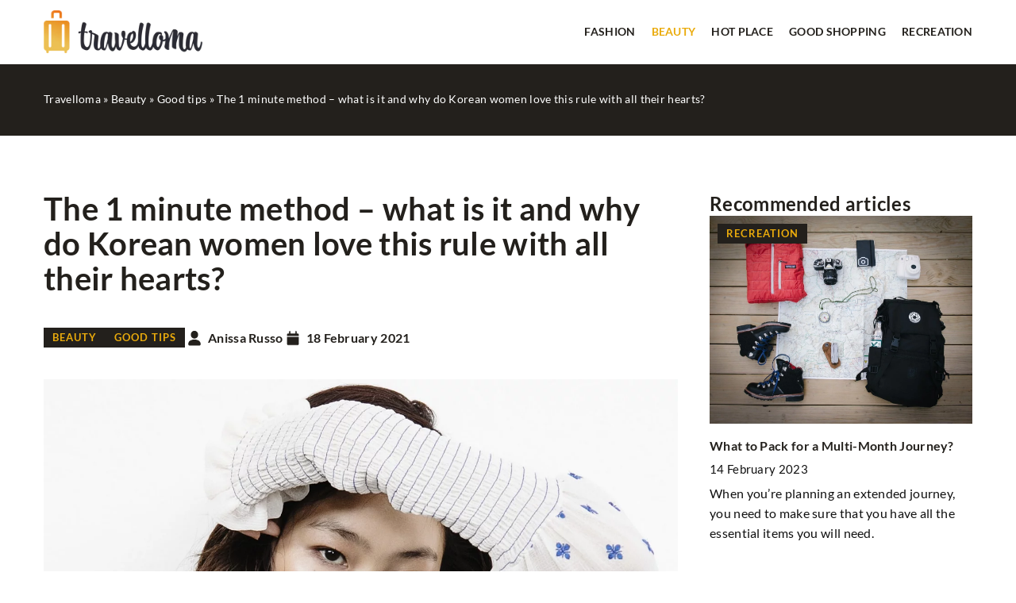

--- FILE ---
content_type: text/html; charset=UTF-8
request_url: https://travelloma.com/the-1-minute-method-what-is-it-and-why-do-korean-women-love-this-rule-with-all-their-hearts/
body_size: 16858
content:
<!DOCTYPE html>
<html lang="en">
<head><meta charset="UTF-8"><script>if(navigator.userAgent.match(/MSIE|Internet Explorer/i)||navigator.userAgent.match(/Trident\/7\..*?rv:11/i)){var href=document.location.href;if(!href.match(/[?&]nowprocket/)){if(href.indexOf("?")==-1){if(href.indexOf("#")==-1){document.location.href=href+"?nowprocket=1"}else{document.location.href=href.replace("#","?nowprocket=1#")}}else{if(href.indexOf("#")==-1){document.location.href=href+"&nowprocket=1"}else{document.location.href=href.replace("#","&nowprocket=1#")}}}}</script><script>(()=>{class RocketLazyLoadScripts{constructor(){this.v="1.2.6",this.triggerEvents=["keydown","mousedown","mousemove","touchmove","touchstart","touchend","wheel"],this.userEventHandler=this.t.bind(this),this.touchStartHandler=this.i.bind(this),this.touchMoveHandler=this.o.bind(this),this.touchEndHandler=this.h.bind(this),this.clickHandler=this.u.bind(this),this.interceptedClicks=[],this.interceptedClickListeners=[],this.l(this),window.addEventListener("pageshow",(t=>{this.persisted=t.persisted,this.everythingLoaded&&this.m()})),this.CSPIssue=sessionStorage.getItem("rocketCSPIssue"),document.addEventListener("securitypolicyviolation",(t=>{this.CSPIssue||"script-src-elem"!==t.violatedDirective||"data"!==t.blockedURI||(this.CSPIssue=!0,sessionStorage.setItem("rocketCSPIssue",!0))})),document.addEventListener("DOMContentLoaded",(()=>{this.k()})),this.delayedScripts={normal:[],async:[],defer:[]},this.trash=[],this.allJQueries=[]}p(t){document.hidden?t.t():(this.triggerEvents.forEach((e=>window.addEventListener(e,t.userEventHandler,{passive:!0}))),window.addEventListener("touchstart",t.touchStartHandler,{passive:!0}),window.addEventListener("mousedown",t.touchStartHandler),document.addEventListener("visibilitychange",t.userEventHandler))}_(){this.triggerEvents.forEach((t=>window.removeEventListener(t,this.userEventHandler,{passive:!0}))),document.removeEventListener("visibilitychange",this.userEventHandler)}i(t){"HTML"!==t.target.tagName&&(window.addEventListener("touchend",this.touchEndHandler),window.addEventListener("mouseup",this.touchEndHandler),window.addEventListener("touchmove",this.touchMoveHandler,{passive:!0}),window.addEventListener("mousemove",this.touchMoveHandler),t.target.addEventListener("click",this.clickHandler),this.L(t.target,!0),this.S(t.target,"onclick","rocket-onclick"),this.C())}o(t){window.removeEventListener("touchend",this.touchEndHandler),window.removeEventListener("mouseup",this.touchEndHandler),window.removeEventListener("touchmove",this.touchMoveHandler,{passive:!0}),window.removeEventListener("mousemove",this.touchMoveHandler),t.target.removeEventListener("click",this.clickHandler),this.L(t.target,!1),this.S(t.target,"rocket-onclick","onclick"),this.M()}h(){window.removeEventListener("touchend",this.touchEndHandler),window.removeEventListener("mouseup",this.touchEndHandler),window.removeEventListener("touchmove",this.touchMoveHandler,{passive:!0}),window.removeEventListener("mousemove",this.touchMoveHandler)}u(t){t.target.removeEventListener("click",this.clickHandler),this.L(t.target,!1),this.S(t.target,"rocket-onclick","onclick"),this.interceptedClicks.push(t),t.preventDefault(),t.stopPropagation(),t.stopImmediatePropagation(),this.M()}O(){window.removeEventListener("touchstart",this.touchStartHandler,{passive:!0}),window.removeEventListener("mousedown",this.touchStartHandler),this.interceptedClicks.forEach((t=>{t.target.dispatchEvent(new MouseEvent("click",{view:t.view,bubbles:!0,cancelable:!0}))}))}l(t){EventTarget.prototype.addEventListenerWPRocketBase=EventTarget.prototype.addEventListener,EventTarget.prototype.addEventListener=function(e,i,o){"click"!==e||t.windowLoaded||i===t.clickHandler||t.interceptedClickListeners.push({target:this,func:i,options:o}),(this||window).addEventListenerWPRocketBase(e,i,o)}}L(t,e){this.interceptedClickListeners.forEach((i=>{i.target===t&&(e?t.removeEventListener("click",i.func,i.options):t.addEventListener("click",i.func,i.options))})),t.parentNode!==document.documentElement&&this.L(t.parentNode,e)}D(){return new Promise((t=>{this.P?this.M=t:t()}))}C(){this.P=!0}M(){this.P=!1}S(t,e,i){t.hasAttribute&&t.hasAttribute(e)&&(event.target.setAttribute(i,event.target.getAttribute(e)),event.target.removeAttribute(e))}t(){this._(this),"loading"===document.readyState?document.addEventListener("DOMContentLoaded",this.R.bind(this)):this.R()}k(){let t=[];document.querySelectorAll("script[type=rocketlazyloadscript][data-rocket-src]").forEach((e=>{let i=e.getAttribute("data-rocket-src");if(i&&!i.startsWith("data:")){0===i.indexOf("//")&&(i=location.protocol+i);try{const o=new URL(i).origin;o!==location.origin&&t.push({src:o,crossOrigin:e.crossOrigin||"module"===e.getAttribute("data-rocket-type")})}catch(t){}}})),t=[...new Map(t.map((t=>[JSON.stringify(t),t]))).values()],this.T(t,"preconnect")}async R(){this.lastBreath=Date.now(),this.j(this),this.F(this),this.I(),this.W(),this.q(),await this.A(this.delayedScripts.normal),await this.A(this.delayedScripts.defer),await this.A(this.delayedScripts.async);try{await this.U(),await this.H(this),await this.J()}catch(t){console.error(t)}window.dispatchEvent(new Event("rocket-allScriptsLoaded")),this.everythingLoaded=!0,this.D().then((()=>{this.O()})),this.N()}W(){document.querySelectorAll("script[type=rocketlazyloadscript]").forEach((t=>{t.hasAttribute("data-rocket-src")?t.hasAttribute("async")&&!1!==t.async?this.delayedScripts.async.push(t):t.hasAttribute("defer")&&!1!==t.defer||"module"===t.getAttribute("data-rocket-type")?this.delayedScripts.defer.push(t):this.delayedScripts.normal.push(t):this.delayedScripts.normal.push(t)}))}async B(t){if(await this.G(),!0!==t.noModule||!("noModule"in HTMLScriptElement.prototype))return new Promise((e=>{let i;function o(){(i||t).setAttribute("data-rocket-status","executed"),e()}try{if(navigator.userAgent.indexOf("Firefox/")>0||""===navigator.vendor||this.CSPIssue)i=document.createElement("script"),[...t.attributes].forEach((t=>{let e=t.nodeName;"type"!==e&&("data-rocket-type"===e&&(e="type"),"data-rocket-src"===e&&(e="src"),i.setAttribute(e,t.nodeValue))})),t.text&&(i.text=t.text),i.hasAttribute("src")?(i.addEventListener("load",o),i.addEventListener("error",(function(){i.setAttribute("data-rocket-status","failed-network"),e()})),setTimeout((()=>{i.isConnected||e()}),1)):(i.text=t.text,o()),t.parentNode.replaceChild(i,t);else{const i=t.getAttribute("data-rocket-type"),s=t.getAttribute("data-rocket-src");i?(t.type=i,t.removeAttribute("data-rocket-type")):t.removeAttribute("type"),t.addEventListener("load",o),t.addEventListener("error",(i=>{this.CSPIssue&&i.target.src.startsWith("data:")?(console.log("WPRocket: data-uri blocked by CSP -> fallback"),t.removeAttribute("src"),this.B(t).then(e)):(t.setAttribute("data-rocket-status","failed-network"),e())})),s?(t.removeAttribute("data-rocket-src"),t.src=s):t.src="data:text/javascript;base64,"+window.btoa(unescape(encodeURIComponent(t.text)))}}catch(i){t.setAttribute("data-rocket-status","failed-transform"),e()}}));t.setAttribute("data-rocket-status","skipped")}async A(t){const e=t.shift();return e&&e.isConnected?(await this.B(e),this.A(t)):Promise.resolve()}q(){this.T([...this.delayedScripts.normal,...this.delayedScripts.defer,...this.delayedScripts.async],"preload")}T(t,e){var i=document.createDocumentFragment();t.forEach((t=>{const o=t.getAttribute&&t.getAttribute("data-rocket-src")||t.src;if(o&&!o.startsWith("data:")){const s=document.createElement("link");s.href=o,s.rel=e,"preconnect"!==e&&(s.as="script"),t.getAttribute&&"module"===t.getAttribute("data-rocket-type")&&(s.crossOrigin=!0),t.crossOrigin&&(s.crossOrigin=t.crossOrigin),t.integrity&&(s.integrity=t.integrity),i.appendChild(s),this.trash.push(s)}})),document.head.appendChild(i)}j(t){let e={};function i(i,o){return e[o].eventsToRewrite.indexOf(i)>=0&&!t.everythingLoaded?"rocket-"+i:i}function o(t,o){!function(t){e[t]||(e[t]={originalFunctions:{add:t.addEventListener,remove:t.removeEventListener},eventsToRewrite:[]},t.addEventListener=function(){arguments[0]=i(arguments[0],t),e[t].originalFunctions.add.apply(t,arguments)},t.removeEventListener=function(){arguments[0]=i(arguments[0],t),e[t].originalFunctions.remove.apply(t,arguments)})}(t),e[t].eventsToRewrite.push(o)}function s(e,i){let o=e[i];e[i]=null,Object.defineProperty(e,i,{get:()=>o||function(){},set(s){t.everythingLoaded?o=s:e["rocket"+i]=o=s}})}o(document,"DOMContentLoaded"),o(window,"DOMContentLoaded"),o(window,"load"),o(window,"pageshow"),o(document,"readystatechange"),s(document,"onreadystatechange"),s(window,"onload"),s(window,"onpageshow");try{Object.defineProperty(document,"readyState",{get:()=>t.rocketReadyState,set(e){t.rocketReadyState=e},configurable:!0}),document.readyState="loading"}catch(t){console.log("WPRocket DJE readyState conflict, bypassing")}}F(t){let e;function i(e){return t.everythingLoaded?e:e.split(" ").map((t=>"load"===t||0===t.indexOf("load.")?"rocket-jquery-load":t)).join(" ")}function o(o){function s(t){const e=o.fn[t];o.fn[t]=o.fn.init.prototype[t]=function(){return this[0]===window&&("string"==typeof arguments[0]||arguments[0]instanceof String?arguments[0]=i(arguments[0]):"object"==typeof arguments[0]&&Object.keys(arguments[0]).forEach((t=>{const e=arguments[0][t];delete arguments[0][t],arguments[0][i(t)]=e}))),e.apply(this,arguments),this}}o&&o.fn&&!t.allJQueries.includes(o)&&(o.fn.ready=o.fn.init.prototype.ready=function(e){return t.domReadyFired?e.bind(document)(o):document.addEventListener("rocket-DOMContentLoaded",(()=>e.bind(document)(o))),o([])},s("on"),s("one"),t.allJQueries.push(o)),e=o}o(window.jQuery),Object.defineProperty(window,"jQuery",{get:()=>e,set(t){o(t)}})}async H(t){const e=document.querySelector("script[data-webpack]");e&&(await async function(){return new Promise((t=>{e.addEventListener("load",t),e.addEventListener("error",t)}))}(),await t.K(),await t.H(t))}async U(){this.domReadyFired=!0;try{document.readyState="interactive"}catch(t){}await this.G(),document.dispatchEvent(new Event("rocket-readystatechange")),await this.G(),document.rocketonreadystatechange&&document.rocketonreadystatechange(),await this.G(),document.dispatchEvent(new Event("rocket-DOMContentLoaded")),await this.G(),window.dispatchEvent(new Event("rocket-DOMContentLoaded"))}async J(){try{document.readyState="complete"}catch(t){}await this.G(),document.dispatchEvent(new Event("rocket-readystatechange")),await this.G(),document.rocketonreadystatechange&&document.rocketonreadystatechange(),await this.G(),window.dispatchEvent(new Event("rocket-load")),await this.G(),window.rocketonload&&window.rocketonload(),await this.G(),this.allJQueries.forEach((t=>t(window).trigger("rocket-jquery-load"))),await this.G();const t=new Event("rocket-pageshow");t.persisted=this.persisted,window.dispatchEvent(t),await this.G(),window.rocketonpageshow&&window.rocketonpageshow({persisted:this.persisted}),this.windowLoaded=!0}m(){document.onreadystatechange&&document.onreadystatechange(),window.onload&&window.onload(),window.onpageshow&&window.onpageshow({persisted:this.persisted})}I(){const t=new Map;document.write=document.writeln=function(e){const i=document.currentScript;i||console.error("WPRocket unable to document.write this: "+e);const o=document.createRange(),s=i.parentElement;let n=t.get(i);void 0===n&&(n=i.nextSibling,t.set(i,n));const c=document.createDocumentFragment();o.setStart(c,0),c.appendChild(o.createContextualFragment(e)),s.insertBefore(c,n)}}async G(){Date.now()-this.lastBreath>45&&(await this.K(),this.lastBreath=Date.now())}async K(){return document.hidden?new Promise((t=>setTimeout(t))):new Promise((t=>requestAnimationFrame(t)))}N(){this.trash.forEach((t=>t.remove()))}static run(){const t=new RocketLazyLoadScripts;t.p(t)}}RocketLazyLoadScripts.run()})();</script>	
	
	<meta name="viewport" content="width=device-width, initial-scale=1">
		<meta name='robots' content='index, follow, max-image-preview:large, max-snippet:-1, max-video-preview:-1' />

	<!-- This site is optimized with the Yoast SEO plugin v23.4 - https://yoast.com/wordpress/plugins/seo/ -->
	<title>The 1 minute method - what is it and why do Korean women love this rule with all their hearts? - Travelloma</title><link rel="preload" data-rocket-preload as="image" href="https://travelloma.com/wp-content/uploads/2021/02/GettyImages-1038248558.jpg" fetchpriority="high">
	<meta name="description" content="Check out our blog article The 1 minute method - what is it and why do Korean women love this rule with all their hearts? ✔️ Expect a solid dose of accurate and informative content!" />
	<link rel="canonical" href="https://travelloma.com/the-1-minute-method-what-is-it-and-why-do-korean-women-love-this-rule-with-all-their-hearts/" />
	<meta property="og:locale" content="en_US" />
	<meta property="og:type" content="article" />
	<meta property="og:title" content="The 1 minute method - what is it and why do Korean women love this rule with all their hearts? - Travelloma" />
	<meta property="og:description" content="Check out our blog article The 1 minute method - what is it and why do Korean women love this rule with all their hearts? ✔️ Expect a solid dose of accurate and informative content!" />
	<meta property="og:url" content="https://travelloma.com/the-1-minute-method-what-is-it-and-why-do-korean-women-love-this-rule-with-all-their-hearts/" />
	<meta property="og:site_name" content="Travelloma" />
	<meta property="og:image" content="https://travelloma.com/wp-content/uploads/2021/02/GettyImages-1038248558.jpg" />
	<meta property="og:image:width" content="1386" />
	<meta property="og:image:height" content="924" />
	<meta property="og:image:type" content="image/jpeg" />
	<meta name="author" content="Anissa Russo" />
	<meta name="twitter:card" content="summary_large_image" />
	<meta name="twitter:label1" content="Written by" />
	<meta name="twitter:data1" content="Anissa Russo" />
	<meta name="twitter:label2" content="Est. reading time" />
	<meta name="twitter:data2" content="3 minutes" />
	<script type="application/ld+json" class="yoast-schema-graph">{"@context":"https://schema.org","@graph":[{"@type":"WebPage","@id":"https://travelloma.com/the-1-minute-method-what-is-it-and-why-do-korean-women-love-this-rule-with-all-their-hearts/","url":"https://travelloma.com/the-1-minute-method-what-is-it-and-why-do-korean-women-love-this-rule-with-all-their-hearts/","name":"The 1 minute method - what is it and why do Korean women love this rule with all their hearts? - Travelloma","isPartOf":{"@id":"https://travelloma.com/#website"},"primaryImageOfPage":{"@id":"https://travelloma.com/the-1-minute-method-what-is-it-and-why-do-korean-women-love-this-rule-with-all-their-hearts/#primaryimage"},"image":{"@id":"https://travelloma.com/the-1-minute-method-what-is-it-and-why-do-korean-women-love-this-rule-with-all-their-hearts/#primaryimage"},"thumbnailUrl":"https://travelloma.com/wp-content/uploads/2021/02/GettyImages-1038248558.jpg","description":"Check out our blog article The 1 minute method - what is it and why do Korean women love this rule with all their hearts? ✔️ Expect a solid dose of accurate and informative content!","inLanguage":"en-US","potentialAction":[{"@type":"ReadAction","target":["https://travelloma.com/the-1-minute-method-what-is-it-and-why-do-korean-women-love-this-rule-with-all-their-hearts/"]}]},{"@type":"ImageObject","inLanguage":"en-US","@id":"https://travelloma.com/the-1-minute-method-what-is-it-and-why-do-korean-women-love-this-rule-with-all-their-hearts/#primaryimage","url":"https://travelloma.com/wp-content/uploads/2021/02/GettyImages-1038248558.jpg","contentUrl":"https://travelloma.com/wp-content/uploads/2021/02/GettyImages-1038248558.jpg","width":1386,"height":924,"caption":"fot. Rosdiana Ciaravolo/ Getty Images Entertainment/ Getty Images"},{"@type":"WebSite","@id":"https://travelloma.com/#website","url":"https://travelloma.com/","name":"Travelloma","description":"","potentialAction":[{"@type":"SearchAction","target":{"@type":"EntryPoint","urlTemplate":"https://travelloma.com/?s={search_term_string}"},"query-input":{"@type":"PropertyValueSpecification","valueRequired":true,"valueName":"search_term_string"}}],"inLanguage":"en-US"}]}</script>
	<!-- / Yoast SEO plugin. -->


<link rel='dns-prefetch' href='//cdnjs.cloudflare.com' />

<!-- travelloma.com is managing ads with Advanced Ads 1.54.1 --><!--noptimize--><script id="trave-ready">
			window.advanced_ads_ready=function(e,a){a=a||"complete";var d=function(e){return"interactive"===a?"loading"!==e:"complete"===e};d(document.readyState)?e():document.addEventListener("readystatechange",(function(a){d(a.target.readyState)&&e()}),{once:"interactive"===a})},window.advanced_ads_ready_queue=window.advanced_ads_ready_queue||[];		</script>
		<!--/noptimize--><style id='wp-emoji-styles-inline-css' type='text/css'>

	img.wp-smiley, img.emoji {
		display: inline !important;
		border: none !important;
		box-shadow: none !important;
		height: 1em !important;
		width: 1em !important;
		margin: 0 0.07em !important;
		vertical-align: -0.1em !important;
		background: none !important;
		padding: 0 !important;
	}
</style>
<style id='classic-theme-styles-inline-css' type='text/css'>
/*! This file is auto-generated */
.wp-block-button__link{color:#fff;background-color:#32373c;border-radius:9999px;box-shadow:none;text-decoration:none;padding:calc(.667em + 2px) calc(1.333em + 2px);font-size:1.125em}.wp-block-file__button{background:#32373c;color:#fff;text-decoration:none}
</style>
<style id='global-styles-inline-css' type='text/css'>
:root{--wp--preset--aspect-ratio--square: 1;--wp--preset--aspect-ratio--4-3: 4/3;--wp--preset--aspect-ratio--3-4: 3/4;--wp--preset--aspect-ratio--3-2: 3/2;--wp--preset--aspect-ratio--2-3: 2/3;--wp--preset--aspect-ratio--16-9: 16/9;--wp--preset--aspect-ratio--9-16: 9/16;--wp--preset--color--black: #000000;--wp--preset--color--cyan-bluish-gray: #abb8c3;--wp--preset--color--white: #ffffff;--wp--preset--color--pale-pink: #f78da7;--wp--preset--color--vivid-red: #cf2e2e;--wp--preset--color--luminous-vivid-orange: #ff6900;--wp--preset--color--luminous-vivid-amber: #fcb900;--wp--preset--color--light-green-cyan: #7bdcb5;--wp--preset--color--vivid-green-cyan: #00d084;--wp--preset--color--pale-cyan-blue: #8ed1fc;--wp--preset--color--vivid-cyan-blue: #0693e3;--wp--preset--color--vivid-purple: #9b51e0;--wp--preset--gradient--vivid-cyan-blue-to-vivid-purple: linear-gradient(135deg,rgba(6,147,227,1) 0%,rgb(155,81,224) 100%);--wp--preset--gradient--light-green-cyan-to-vivid-green-cyan: linear-gradient(135deg,rgb(122,220,180) 0%,rgb(0,208,130) 100%);--wp--preset--gradient--luminous-vivid-amber-to-luminous-vivid-orange: linear-gradient(135deg,rgba(252,185,0,1) 0%,rgba(255,105,0,1) 100%);--wp--preset--gradient--luminous-vivid-orange-to-vivid-red: linear-gradient(135deg,rgba(255,105,0,1) 0%,rgb(207,46,46) 100%);--wp--preset--gradient--very-light-gray-to-cyan-bluish-gray: linear-gradient(135deg,rgb(238,238,238) 0%,rgb(169,184,195) 100%);--wp--preset--gradient--cool-to-warm-spectrum: linear-gradient(135deg,rgb(74,234,220) 0%,rgb(151,120,209) 20%,rgb(207,42,186) 40%,rgb(238,44,130) 60%,rgb(251,105,98) 80%,rgb(254,248,76) 100%);--wp--preset--gradient--blush-light-purple: linear-gradient(135deg,rgb(255,206,236) 0%,rgb(152,150,240) 100%);--wp--preset--gradient--blush-bordeaux: linear-gradient(135deg,rgb(254,205,165) 0%,rgb(254,45,45) 50%,rgb(107,0,62) 100%);--wp--preset--gradient--luminous-dusk: linear-gradient(135deg,rgb(255,203,112) 0%,rgb(199,81,192) 50%,rgb(65,88,208) 100%);--wp--preset--gradient--pale-ocean: linear-gradient(135deg,rgb(255,245,203) 0%,rgb(182,227,212) 50%,rgb(51,167,181) 100%);--wp--preset--gradient--electric-grass: linear-gradient(135deg,rgb(202,248,128) 0%,rgb(113,206,126) 100%);--wp--preset--gradient--midnight: linear-gradient(135deg,rgb(2,3,129) 0%,rgb(40,116,252) 100%);--wp--preset--font-size--small: 13px;--wp--preset--font-size--medium: 20px;--wp--preset--font-size--large: 36px;--wp--preset--font-size--x-large: 42px;--wp--preset--spacing--20: 0.44rem;--wp--preset--spacing--30: 0.67rem;--wp--preset--spacing--40: 1rem;--wp--preset--spacing--50: 1.5rem;--wp--preset--spacing--60: 2.25rem;--wp--preset--spacing--70: 3.38rem;--wp--preset--spacing--80: 5.06rem;--wp--preset--shadow--natural: 6px 6px 9px rgba(0, 0, 0, 0.2);--wp--preset--shadow--deep: 12px 12px 50px rgba(0, 0, 0, 0.4);--wp--preset--shadow--sharp: 6px 6px 0px rgba(0, 0, 0, 0.2);--wp--preset--shadow--outlined: 6px 6px 0px -3px rgba(255, 255, 255, 1), 6px 6px rgba(0, 0, 0, 1);--wp--preset--shadow--crisp: 6px 6px 0px rgba(0, 0, 0, 1);}:where(.is-layout-flex){gap: 0.5em;}:where(.is-layout-grid){gap: 0.5em;}body .is-layout-flex{display: flex;}.is-layout-flex{flex-wrap: wrap;align-items: center;}.is-layout-flex > :is(*, div){margin: 0;}body .is-layout-grid{display: grid;}.is-layout-grid > :is(*, div){margin: 0;}:where(.wp-block-columns.is-layout-flex){gap: 2em;}:where(.wp-block-columns.is-layout-grid){gap: 2em;}:where(.wp-block-post-template.is-layout-flex){gap: 1.25em;}:where(.wp-block-post-template.is-layout-grid){gap: 1.25em;}.has-black-color{color: var(--wp--preset--color--black) !important;}.has-cyan-bluish-gray-color{color: var(--wp--preset--color--cyan-bluish-gray) !important;}.has-white-color{color: var(--wp--preset--color--white) !important;}.has-pale-pink-color{color: var(--wp--preset--color--pale-pink) !important;}.has-vivid-red-color{color: var(--wp--preset--color--vivid-red) !important;}.has-luminous-vivid-orange-color{color: var(--wp--preset--color--luminous-vivid-orange) !important;}.has-luminous-vivid-amber-color{color: var(--wp--preset--color--luminous-vivid-amber) !important;}.has-light-green-cyan-color{color: var(--wp--preset--color--light-green-cyan) !important;}.has-vivid-green-cyan-color{color: var(--wp--preset--color--vivid-green-cyan) !important;}.has-pale-cyan-blue-color{color: var(--wp--preset--color--pale-cyan-blue) !important;}.has-vivid-cyan-blue-color{color: var(--wp--preset--color--vivid-cyan-blue) !important;}.has-vivid-purple-color{color: var(--wp--preset--color--vivid-purple) !important;}.has-black-background-color{background-color: var(--wp--preset--color--black) !important;}.has-cyan-bluish-gray-background-color{background-color: var(--wp--preset--color--cyan-bluish-gray) !important;}.has-white-background-color{background-color: var(--wp--preset--color--white) !important;}.has-pale-pink-background-color{background-color: var(--wp--preset--color--pale-pink) !important;}.has-vivid-red-background-color{background-color: var(--wp--preset--color--vivid-red) !important;}.has-luminous-vivid-orange-background-color{background-color: var(--wp--preset--color--luminous-vivid-orange) !important;}.has-luminous-vivid-amber-background-color{background-color: var(--wp--preset--color--luminous-vivid-amber) !important;}.has-light-green-cyan-background-color{background-color: var(--wp--preset--color--light-green-cyan) !important;}.has-vivid-green-cyan-background-color{background-color: var(--wp--preset--color--vivid-green-cyan) !important;}.has-pale-cyan-blue-background-color{background-color: var(--wp--preset--color--pale-cyan-blue) !important;}.has-vivid-cyan-blue-background-color{background-color: var(--wp--preset--color--vivid-cyan-blue) !important;}.has-vivid-purple-background-color{background-color: var(--wp--preset--color--vivid-purple) !important;}.has-black-border-color{border-color: var(--wp--preset--color--black) !important;}.has-cyan-bluish-gray-border-color{border-color: var(--wp--preset--color--cyan-bluish-gray) !important;}.has-white-border-color{border-color: var(--wp--preset--color--white) !important;}.has-pale-pink-border-color{border-color: var(--wp--preset--color--pale-pink) !important;}.has-vivid-red-border-color{border-color: var(--wp--preset--color--vivid-red) !important;}.has-luminous-vivid-orange-border-color{border-color: var(--wp--preset--color--luminous-vivid-orange) !important;}.has-luminous-vivid-amber-border-color{border-color: var(--wp--preset--color--luminous-vivid-amber) !important;}.has-light-green-cyan-border-color{border-color: var(--wp--preset--color--light-green-cyan) !important;}.has-vivid-green-cyan-border-color{border-color: var(--wp--preset--color--vivid-green-cyan) !important;}.has-pale-cyan-blue-border-color{border-color: var(--wp--preset--color--pale-cyan-blue) !important;}.has-vivid-cyan-blue-border-color{border-color: var(--wp--preset--color--vivid-cyan-blue) !important;}.has-vivid-purple-border-color{border-color: var(--wp--preset--color--vivid-purple) !important;}.has-vivid-cyan-blue-to-vivid-purple-gradient-background{background: var(--wp--preset--gradient--vivid-cyan-blue-to-vivid-purple) !important;}.has-light-green-cyan-to-vivid-green-cyan-gradient-background{background: var(--wp--preset--gradient--light-green-cyan-to-vivid-green-cyan) !important;}.has-luminous-vivid-amber-to-luminous-vivid-orange-gradient-background{background: var(--wp--preset--gradient--luminous-vivid-amber-to-luminous-vivid-orange) !important;}.has-luminous-vivid-orange-to-vivid-red-gradient-background{background: var(--wp--preset--gradient--luminous-vivid-orange-to-vivid-red) !important;}.has-very-light-gray-to-cyan-bluish-gray-gradient-background{background: var(--wp--preset--gradient--very-light-gray-to-cyan-bluish-gray) !important;}.has-cool-to-warm-spectrum-gradient-background{background: var(--wp--preset--gradient--cool-to-warm-spectrum) !important;}.has-blush-light-purple-gradient-background{background: var(--wp--preset--gradient--blush-light-purple) !important;}.has-blush-bordeaux-gradient-background{background: var(--wp--preset--gradient--blush-bordeaux) !important;}.has-luminous-dusk-gradient-background{background: var(--wp--preset--gradient--luminous-dusk) !important;}.has-pale-ocean-gradient-background{background: var(--wp--preset--gradient--pale-ocean) !important;}.has-electric-grass-gradient-background{background: var(--wp--preset--gradient--electric-grass) !important;}.has-midnight-gradient-background{background: var(--wp--preset--gradient--midnight) !important;}.has-small-font-size{font-size: var(--wp--preset--font-size--small) !important;}.has-medium-font-size{font-size: var(--wp--preset--font-size--medium) !important;}.has-large-font-size{font-size: var(--wp--preset--font-size--large) !important;}.has-x-large-font-size{font-size: var(--wp--preset--font-size--x-large) !important;}
:where(.wp-block-post-template.is-layout-flex){gap: 1.25em;}:where(.wp-block-post-template.is-layout-grid){gap: 1.25em;}
:where(.wp-block-columns.is-layout-flex){gap: 2em;}:where(.wp-block-columns.is-layout-grid){gap: 2em;}
:root :where(.wp-block-pullquote){font-size: 1.5em;line-height: 1.6;}
</style>
<link data-minify="1" rel='stylesheet' id='mainstyle-css' href='https://travelloma.com/wp-content/cache/min/1/wp-content/themes/knight-theme/style.css?ver=1703922899' type='text/css' media='all' />
<script type="text/javascript" src="https://travelloma.com/wp-includes/js/jquery/jquery.min.js?ver=3.7.1" id="jquery-core-js"></script>
<script type="text/javascript" src="https://travelloma.com/wp-includes/js/jquery/jquery-migrate.min.js?ver=3.4.1" id="jquery-migrate-js" data-rocket-defer defer></script>
<script  type="application/ld+json">
        {
          "@context": "https://schema.org",
          "@type": "BreadcrumbList",
          "itemListElement": [{"@type": "ListItem","position": 1,"name": "travelloma","item": "https://travelloma.com" },{"@type": "ListItem","position": 2,"name": "Good tips","item": "https://travelloma.com/category/beauty/good-tips/" },{"@type": "ListItem","position": 3,"name": "The 1 minute method &#8211; what is it and why do Korean women love this rule with all their hearts?"}]
        }
        </script>    <style>
    @font-face {font-family: 'Lato';font-style: normal;font-weight: 400;src: url('https://travelloma.com/wp-content/themes/knight-theme/fonts/Lato-Regular.ttf');font-display: swap;}
    @font-face {font-family: 'Lato';font-style: normal;font-weight: 700;src: url('https://travelloma.com/wp-content/themes/knight-theme/fonts/Lato-Bold.ttf');font-display: swap;}
    @font-face {font-family: 'Lato';font-style: normal;font-weight: 900;src: url('https://travelloma.com/wp-content/themes/knight-theme/fonts/Lato-Black.ttf');font-display: swap;}
    </style>
<script  type="application/ld+json">
        {
          "@context": "https://schema.org",
          "@type": "Article",
          "headline": "The 1 minute method &#8211; what is it and why do Korean women love this rule with all their hearts?",
          "image": "https://travelloma.com/wp-content/uploads/2021/02/GettyImages-1038248558.jpg",
          "datePublished": "2021-02-18",
          "dateModified": "2022-03-13",
          "author": {
            "@type": "Person",
            "name": "Anissa Russo"
          },
           "publisher": {
            "@type": "Organization",
            "name": "Travelloma",
            "logo": {
              "@type": "ImageObject",
              "url": "https://travelloma.com/wp-content/uploads/2023/12/travelloma@3x.png"
            }
          }
          
        }
        </script><link rel="icon" href="https://travelloma.com/wp-content/uploads/2022/02/favico-150x150.jpg" sizes="32x32" />
<link rel="icon" href="https://travelloma.com/wp-content/uploads/2022/02/favico-300x300.jpg" sizes="192x192" />
<link rel="apple-touch-icon" href="https://travelloma.com/wp-content/uploads/2022/02/favico-300x300.jpg" />
<meta name="msapplication-TileImage" content="https://travelloma.com/wp-content/uploads/2022/02/favico-300x300.jpg" />
<noscript><style id="rocket-lazyload-nojs-css">.rll-youtube-player, [data-lazy-src]{display:none !important;}</style></noscript>
	
<!-- Global site tag (gtag.js) - Google Analytics -->
<script type="rocketlazyloadscript" async data-rocket-src="https://www.googletagmanager.com/gtag/js?id=G-NMSWEYLGJN"></script>
<script type="rocketlazyloadscript">
  window.dataLayer = window.dataLayer || [];
  function gtag(){dataLayer.push(arguments);}
  gtag('js', new Date());

  gtag('config', 'G-NMSWEYLGJN');
</script>
</head>

<body class="post-template-default single single-post postid-20117 single-format-standard aa-prefix-trave-">


	<header class="k_header">
		<div class="k_conatiner k-flex-between"> 
			<nav id="mainnav" class="mainnav" role="navigation">
				<div class="menu-menu-glowne-container"><ul id="menu-menu-glowne" class="menu"><li id="menu-item-2854" class="menu-item menu-item-type-taxonomy menu-item-object-category menu-item-has-children menu-item-2854"><a href="https://travelloma.com/category/fashion/">Fashion</a>
<ul class="sub-menu">
	<li id="menu-item-2856" class="menu-item menu-item-type-taxonomy menu-item-object-category menu-item-2856"><a href="https://travelloma.com/category/fashion/this-is-fashionable/">This is fashionable</a></li>
	<li id="menu-item-2855" class="menu-item menu-item-type-taxonomy menu-item-object-category menu-item-2855"><a href="https://travelloma.com/category/fashion/trip-in-time/">Trip in time</a></li>
	<li id="menu-item-2857" class="menu-item menu-item-type-taxonomy menu-item-object-category menu-item-2857"><a href="https://travelloma.com/category/fashion/in-style/">In style&#8230;</a></li>
</ul>
</li>
<li id="menu-item-2858" class="menu-item menu-item-type-taxonomy menu-item-object-category current-post-ancestor current-menu-parent current-post-parent menu-item-has-children menu-item-2858"><a href="https://travelloma.com/category/beauty/">Beauty</a>
<ul class="sub-menu">
	<li id="menu-item-2859" class="menu-item menu-item-type-taxonomy menu-item-object-category current-post-ancestor current-menu-parent current-post-parent menu-item-2859"><a href="https://travelloma.com/category/beauty/good-tips/">Good tips</a></li>
	<li id="menu-item-2860" class="menu-item menu-item-type-taxonomy menu-item-object-category menu-item-2860"><a href="https://travelloma.com/category/beauty/trends/">Trends</a></li>
</ul>
</li>
<li id="menu-item-2861" class="menu-item menu-item-type-taxonomy menu-item-object-category menu-item-2861"><a href="https://travelloma.com/category/hot-place/">Hot place</a></li>
<li id="menu-item-2862" class="menu-item menu-item-type-taxonomy menu-item-object-category menu-item-2862"><a href="https://travelloma.com/category/good-shopping/">Good shopping</a></li>
<li id="menu-item-2863" class="menu-item menu-item-type-taxonomy menu-item-object-category menu-item-2863"><a href="https://travelloma.com/category/recreation/">Recreation</a></li>
</ul></div>			</nav> 
			<div class="k_logo">
								<a href="https://travelloma.com/">   
					<img width="500" height="133" src="https://travelloma.com/wp-content/uploads/2023/12/travelloma@3x.png" class="logo-main" alt="travelloma.com">	
				</a>
							</div> 	
			<div class="mobile-menu">
				<div id="btn-menu">
					<svg class="ham hamRotate ham8" viewBox="0 0 100 100" width="80" onclick="this.classList.toggle('active')">
						<path class="line top" d="m 30,33 h 40 c 3.722839,0 7.5,3.126468 7.5,8.578427 0,5.451959 -2.727029,8.421573 -7.5,8.421573 h -20" />
						<path class="line middle"d="m 30,50 h 40" />
						<path class="line bottom" d="m 70,67 h -40 c 0,0 -7.5,-0.802118 -7.5,-8.365747 0,-7.563629 7.5,-8.634253 7.5,-8.634253 h 20" />
					</svg>
				</div>
			</div>
		</div> 
	</header>
			
									

<section class="k_blog_banner k_bg_section k-flex-v-center">
	<div class="k_conatiner k-pt-3 k-pb-3 k_relative k-flex-center">
		<ul id="breadcrumbs" class="k_breadcrumbs"><li class="item-home"><a class="bread-link bread-home" href="https://travelloma.com" title="travelloma">travelloma</a></li><li class="separator separator-home"> &#187; </li><li data-id="4" class="item-cat"><a href="https://travelloma.com/category/beauty/">Beauty</a></li><li class="separator"> &#187; </li><li data-id="4" class="item-cat"><a href="https://travelloma.com/category/beauty/good-tips/">Good tips</a></li><li class="separator"> &#187; </li><li data-id="5" class="item-current  item-20117"><strong class="bread-current bread-20117" title="The 1 minute method &#8211; what is it and why do Korean women love this rule with all their hearts?">The 1 minute method &#8211; what is it and why do Korean women love this rule with all their hearts?</strong></li></ul>	</div>
</section>

<section class="k_text_section k-pt-7 k-pt-5-m">
	<div class="k_conatiner k_conatiner-col">
		
		<div class="k_col-7">
		
		<h1 class="k_page_h1 k-mb-3">The 1 minute method &#8211; what is it and why do Korean women love this rule with all their hearts?</h1>
		<div class="k_meta-single k-mb-3 k-mt-1 k-flex k-flex-v-center k_weight-semibold">
				<div class="k_post-single-cat">
					<a href="https://travelloma.com/category/beauty/">Beauty</a><a href="https://travelloma.com/category/beauty/good-tips/">Good tips</a>  
				</div> 
				<div class="k_post-single-author">
				
					<div class="k_meta-value k-flex k-flex-v-center">
					<svg width="80" height="80" viewBox="0 0 80 80" fill="none" xmlns="http://www.w3.org/2000/svg"><path d="M60 70L20 70C17.7909 70 16 68.2091 16 66C16 59.3836 20.1048 53.4615 26.3003 51.1395L27.5304 50.6785C35.5704 47.6651 44.4296 47.6651 52.4696 50.6785L53.6997 51.1395C59.8952 53.4615 64 59.3836 64 66C64 68.2091 62.2091 70 60 70Z" fill="#C2CCDE" stroke="#C2CCDE" stroke-width="4" stroke-linecap="square" stroke-linejoin="round" /><path d="M33.9015 38.8673C37.7294 40.8336 42.2706 40.8336 46.0985 38.8673C49.6611 37.0373 52.2136 33.7042 53.0516 29.7878L53.2752 28.7425C54.1322 24.7375 53.2168 20.5576 50.7644 17.2774L50.4053 16.797C47.9525 13.5163 44.0962 11.5845 40 11.5845C35.9038 11.5845 32.0475 13.5163 29.5947 16.797L29.2356 17.2774C26.7832 20.5576 25.8678 24.7375 26.7248 28.7425L26.9484 29.7878C27.7864 33.7042 30.3389 37.0373 33.9015 38.8673Z" fill="#C2CCDE" stroke="#C2CCDE" stroke-width="4" stroke-linecap="round" stroke-linejoin="round" /></svg>
						<a href="https://travelloma.com/autor/redaktor-blue-whale-press/">Anissa Russo</a>					</div>
				</div>
				<div class="k_post-single-date">
					<div class="k_meta-value k-flex k-flex-v-center">
					<svg width="80" height="80" viewBox="0 0 80 80" fill="none" xmlns="http://www.w3.org/2000/svg"><path fill-rule="evenodd" clip-rule="evenodd" d="M55.5 13.5C55.5 12.1193 54.3807 11 53 11C51.6193 11 50.5 12.1193 50.5 13.5V21C50.5 21.2761 50.2761 21.5 50 21.5L30 21.5C29.7239 21.5 29.5 21.2761 29.5 21V13.5C29.5 12.1193 28.3807 11 27 11C25.6193 11 24.5 12.1193 24.5 13.5V21C24.5 21.2761 24.2761 21.5 24 21.5H20C17.7909 21.5 16 23.2909 16 25.5L16 31L64 31V25.5C64 23.2909 62.2091 21.5 60 21.5H56C55.7239 21.5 55.5 21.2761 55.5 21V13.5ZM64 36L16 36L16 65.5C16 67.7091 17.7909 69.5 20 69.5H60C62.2091 69.5 64 67.7091 64 65.5V36Z" fill="#000000" /></svg>
						<time>18 February 2021</time>
					</div>
				</div>
				 
				 
			</div>
								<div class="k-mb-3 k_relative k-img-single">
						
						<img fetchpriority="high" width="1386" height="924" src="https://travelloma.com/wp-content/uploads/2021/02/GettyImages-1038248558.jpg" alt="The 1 minute method &#8211; what is it and why do Korean women love this rule with all their hearts?">	
							
					</div>
				


			<div class="k-post-reading-time">It takes approx. 4 minutes to read this article</div>			

			
			<div class="k_content k_ul k-justify">
				
<p><strong>60 seconds &#8211; just that or that much? We explain why you should look at your watch when caring for your face. Korean women prove that regularity and focus can achieve amazing results. The condition of their skin is enviable! </strong></p>



<h2 class="wp-block-heading">Korean multistep facial care</h2>



<p>We must admit that the Korean women know very well how to take care of the skin. They look beautiful, radiant and fresh, and at the same time young &#8211; it is often hard to tell if a woman is already over 30. In addition, many older women have much younger skin than their age group would indicate.</p>



<p>No wonder that this is the case. Their skin is very well cared for, and all because Korean women really pay a lot of attention to it. And not only on holidays, but every day, without any excuses.</p>



<p>The secret of their beauty is multistage care, focused primarily on a thorough makeup removal. The first step is cleansing with a cleansing oil, followed by a water-based cosmetic. This is followed by exfoliation of dead skin cells and toning. Next, moisturizing with an essence and application of a serum selected according to the needs of the skin.</p>



<p>Finally, there is the application of a sheet mask, as well as care around the eyes, moisturizing cream and application of sunscreen. There are ten steps in total, but not all of them are performed every day.</p>



<h2 class="wp-block-heading">What is the 1 Minute Facial Care Method?</h2>



<p>Korean women use the 1 minute method for the three steps of their skincare routine. We explain the importance of those 60 seconds.</p>



<p>For starters, this is how long you should spend <strong>massaging your face while cleansing your face with makeup remover oil</strong>. Then it will be possible to thoroughly remove all color cosmetics, even the most persistent ones &#8211; foundation, mascara (including waterproof), powder or lipstick. A one-minute massage will also effectively get rid of the impurities that have been deposited on the skin&#8217;s surface all day.</p>



<p>Remember that water alone, soap, gel or micellar liquid are not able to remove makeup thoroughly, and oil dissolves it all. You should use it every day, even if you usually paint yourself quite lightly. Despite appearances, the oil is very easy to apply &#8211; after contact with water it turns into a white emulsion that can be easily spread over the face.</p>



<p>Then, for the next 60 seconds, <strong>massage your face with a water-based cosmetic</strong>, i.e. a gel or a special foam or liquid. This cleanses the skin of all cosmetic residues and sebum, as well as of impurities insoluble in fat and residues of previous oil. Here we use only mild cosmetics, soothing, which in no case will leave the impression of astringent or tight skin.</p>



<p>Finally, we still have one more minute to use. What is it about this time? Koreans have a rule that after the above two-step skin cleansing (which sweeps everything out of our pores and is the basis of healthy, flawless skin) we have only <strong>one minute to apply a moisturizer</strong>. If we exceed this time, then the skin will not accept too many active ingredients contained in cosmetics, and will still gradually dehydrate.</p>



<figure class="wp-block-gallery columns-3 is-cropped wp-block-gallery-1 is-layout-flex wp-block-gallery-is-layout-flex"><ul class="blocks-gallery-grid"><li class="blocks-gallery-item"><figure><img fetchpriority="high" decoding="async" width="580" height="576" src="https://travelloma.com/wp-content/uploads/2021/02/363825__resibo__zestaw__olejek_do_demakijazu_1_d__WB__1.png" alt="" data-id="20127" data-link="https://travelloma.com/uroda/metoda-1-minuty-czym-jest-i-dlaczego-koreanki-kochaja-te-regule-calym-sercem/attachment/363825__resibo__zestaw__olejek_do_demakijazu_1_d__wb__1/" class="wp-image-20127"/><figcaption class="blocks-gallery-item__caption">Resibo make-up remover oil &#8211; 69.99 PLN</figcaption></figure></li><li class="blocks-gallery-item"><figure><img decoding="async" width="580" height="580" src="https://travelloma.com/wp-content/uploads/2021/02/303033__holika_holika_aloe_99__aloesowy_zel_wielofunkcyjny_1_d__WB__1.png" alt="" data-id="20129" data-link="https://travelloma.com/uroda/metoda-1-minuty-czym-jest-i-dlaczego-koreanki-kochaja-te-regule-calym-sercem/attachment/303033__holika_holika_aloe_99__aloesowy_zel_wielofunkcyjny_1_d__wb__1/" class="wp-image-20129"/><figcaption class="blocks-gallery-item__caption">Holika Holika Gel &#8211; PLN 29.99</figcaption></figure></li><li class="blocks-gallery-item"><figure><img decoding="async" width="468" height="544" src="https://travelloma.com/wp-content/uploads/2021/02/3600550934908.jpg" alt="" data-id="20131" data-full-url="https://travelloma.com/wp-content/uploads/2021/02/3600550934908.jpg" data-link="https://travelloma.com/uroda/metoda-1-minuty-czym-jest-i-dlaczego-koreanki-kochaja-te-regule-calym-sercem/attachment/3600550934908/" class="wp-image-20131"/><figcaption class="blocks-gallery-item__caption">Mixa moisturizing cream &#8211; PLN 21.99</figcaption></figure></li></ul></figure>



<p>Let&#8217;s pay attention that in the composition of cosmetics (essence, serum, cream) must be present hyaluronic acid, which perfectly binds water, so that the skin will be moisturized at all times.</p>



<p>Although it seems that Korean skin care is complicated, it really takes very little time once you implement and remember the above steps. Korean women have intuitively developed a ritual whose effects surpass their wildest expectations. In addition, let&#8217;s remember that such a one-minute massage is great for revitalizing the skin, as well as improving blood circulation and eliminating lymph stasis.</p>



<p><strong>Read also </strong>Beauty secrets of Scandinavian women</p>



<p>Main Photo: Rosdiana Ciaravolo/ Getty Images Entertainment/ Getty Images</p>
			</div>

			
			

			
			<div class="k_posts-category k-flex k-mt-5">
				<div class="k-flex k_post-category-title k-color-161 k_uppercase k_weight-bold k_subtitle-24 k-mb-3 k_ls-1">See also</div>
				<div class="k_posts_category k_conatiner k_conatiner-col k-plr-0 k-gap-30"><div class="k_post_category-item k-flex"><div class="k_post-image k-flex k-mb-1"><a class="k-flex" href="https://travelloma.com/4-tutorials-to-use-before-your-halloween-party/" rel="nofollow"><img width="1386" height="924" src="https://travelloma.com/wp-content/uploads/2021/10/tony-hernandez-pZGf-5WpcCg-unsplash-scaled.jpg" class="attachment-full size-full wp-post-image" alt="4 tutorials to use before your Halloween party" decoding="async" loading="lazy" /></a></div><div class="k_post-content"><a class="k_post-title k_weight-semibold" href="https://travelloma.com/4-tutorials-to-use-before-your-halloween-party/">4 tutorials to use before your Halloween party</a><div class="k_post-date k-mt-1"><time>25 October 2021</time></div></div></div><div class="k_post_category-item k-flex"><div class="k_post-image k-flex k-mb-1"><a class="k-flex" href="https://travelloma.com/beauty-secrets-of-greek-women/" rel="nofollow"><img width="967" height="924" src="https://travelloma.com/wp-content/uploads/2021/07/GettyImages-660290940.jpg" class="attachment-full size-full wp-post-image" alt="Beauty secrets of Greek women" decoding="async" loading="lazy" /></a></div><div class="k_post-content"><a class="k_post-title k_weight-semibold" href="https://travelloma.com/beauty-secrets-of-greek-women/">Beauty secrets of Greek women</a><div class="k_post-date k-mt-1"><time>28 July 2021</time></div></div></div><div class="k_post_category-item k-flex"><div class="k_post-image k-flex k-mb-1"><a class="k-flex" href="https://travelloma.com/beauty-secrets-of-scandinavian-women/" rel="nofollow"><img width="1119" height="763" src="https://travelloma.com/wp-content/uploads/2021/02/GettyImages-1177877697-e1612422375545.jpg" class="attachment-full size-full wp-post-image" alt="Beauty secrets of Scandinavian women" decoding="async" loading="lazy" /></a></div><div class="k_post-content"><a class="k_post-title k_weight-semibold" href="https://travelloma.com/beauty-secrets-of-scandinavian-women/">Beauty secrets of Scandinavian women</a><div class="k_post-date k-mt-1"><time>4 February 2021</time></div></div></div><div class="k_post_category-item k-flex"><div class="k_post-image k-flex k-mb-1"><a class="k-flex" href="https://travelloma.com/moisture-sandwich-new-skin-care-trend-that-will-take-care-of-extreme-hydration-of-the-skin-an-important-part-of-it-is-tap-water/" rel="nofollow"><img width="2200" height="1466" src="https://travelloma.com/wp-content/uploads/2021/07/AdobeStock_322795675.jpeg" class="attachment-full size-full wp-post-image" alt="&#8220;Moisture sandwich&#8221; new skin care trend that will take care of extreme hydration of the skin. An important part of it is tap water" decoding="async" loading="lazy" /></a></div><div class="k_post-content"><a class="k_post-title k_weight-semibold" href="https://travelloma.com/moisture-sandwich-new-skin-care-trend-that-will-take-care-of-extreme-hydration-of-the-skin-an-important-part-of-it-is-tap-water/">&#8220;Moisture sandwich&#8221; new skin care trend that will take care of extreme hydration of the skin. An important part of it is tap water</a><div class="k_post-date k-mt-1"><time>9 July 2021</time></div></div></div></div>	
			</div>

			<div class="k_comments_section k-pt-5 k-pb-7">
				
				

 

<div class="k_comments">
    	<div id="respond" class="comment-respond">
		<div class="k_form-title k_subtitle-24 k_uppercase k_weight-bold k-mb-4 k_ls-2">Add comment <small><a rel="nofollow" id="cancel-comment-reply-link" href="/the-1-minute-method-what-is-it-and-why-do-korean-women-love-this-rule-with-all-their-hearts/#respond" style="display:none;">Cancel reply</a></small></div><form action="https://travelloma.com/wp-comments-post.php" method="post" id="commentform" class="comment-form" novalidate><p class="comment-notes"><span id="email-notes">Your email address will not be published.</span> <span class="required-field-message">Required fields are marked <span class="required">*</span></span></p><p class="comment-form-author"><label for="author">Name</label> <span class="required">*</span><input id="author" name="author" type="text" value="" size="30" aria-required='true' placeholder="Name" /></p>
<p class="comment-form-email"><label for="email">E-mail</label> <span class="required">*</span><input id="email" name="email" type="text" value="" size="30" aria-required='true' placeholder="E-mail" /></p>
<p class="comment-form-url"><label for="url">Website</label><input id="url" name="url" type="text" value="" size="30"  placeholder="Website"/></p>
<p class="comment-form-cookies-consent"><input id="wp-comment-cookies-consent" name="wp-comment-cookies-consent" type="checkbox" value="yes"Array /><label for="wp-comment-cookies-consent">Remember</label></p>
<div class="g-recaptcha-wrap" style="padding:10px 0 10px 0"><div  class="g-recaptcha" data-sitekey="6LeRGZIeAAAAAMPBysiRcb1ykq3ZiSxahP4qH45f"></div></div><p class="comment-form-comment"><label for="comment">Comment</label><textarea id="comment" required="required" name="comment" cols="45" rows="5" placeholder="Your comment" aria-required="true"></textarea></p><p class="form-submit"><input name="submit" type="submit" id="submit" class="submit" value="Submit" /> <input type='hidden' name='comment_post_ID' value='20117' id='comment_post_ID' />
<input type='hidden' name='comment_parent' id='comment_parent' value='0' />
</p></form>	</div><!-- #respond -->
	


     
</div>					
			</div>	

			
		</div>
		<div class="k_col-3 k-sticky k-mt-5-m k-pb-7 k-flex k-gap-50 k-flex-v-start">

			<div class="k_blog-cat-post k-gap-30 k-flex">
				<div class="k-cat-name k-flex k-third-color k_subtitle-24">Recommended articles</div><div class="k-cat-post-slick k-flex"><div class="k_post-cat-sidebar k-flex k_relative"><div class="k_post-image k-flex k-mb-15"><a class="k-flex" href="https://travelloma.com/what-to-pack-for-a-multi-month-journey/" rel="nofollow"><img width="1169" height="924" src="https://travelloma.com/wp-content/uploads/2023/02/alice-donovan-rouse-z9F_yK4Nmf8-unsplash.jpg" class="attachment-full size-full wp-post-image" alt="What to Pack for a Multi-Month Journey?" decoding="async" loading="lazy" /></a><div class="k_post-category"><span class="k-color-recreation">Recreation</span></div></div><div class="k_post-content"><a class="k_post-title" href="https://travelloma.com/what-to-pack-for-a-multi-month-journey/">What to Pack for a Multi-Month Journey?</a><div class="k_post-date k-mt-1"><time>14 February 2023</time></div><div class="k_post-excerpt k-mt-1 k-second-color"> When you’re planning an extended journey, you need to make sure that you have all the essential items you will need.</div></div></div><div class="k_post-cat-sidebar k-flex k_relative"><div class="k_post-image k-flex k-mb-15"><a class="k-flex" href="https://travelloma.com/how-can-comprehensive-health-services-improve-your-familys-well-being/" rel="nofollow"><img width="626" height="416" src="https://travelloma.com/wp-content/uploads/2025/09/doctor-doing-their-work-pediatrics-office_23-2149224140.jpg" class="attachment-full size-full wp-post-image" alt="How Can Comprehensive Health Services Improve Your Family&#8217;s Well-being?" decoding="async" loading="lazy" /></a><div class="k_post-category"><span class="k-color-others">Others</span></div></div><div class="k_post-content"><a class="k_post-title" href="https://travelloma.com/how-can-comprehensive-health-services-improve-your-familys-well-being/">How Can Comprehensive Health Services Improve Your Family&#8217;s Well-being?</a><div class="k_post-date k-mt-1"><time>16 September 2025</time></div><div class="k_post-excerpt k-mt-1 k-second-color"> Discover how accessing a full range of health services can significantly enhance the physical and emotional well-being of your family members, providing preventive care, personalized treatment, and holistic support.</div></div></div><div class="k_post-cat-sidebar k-flex k_relative"><div class="k_post-image k-flex k-mb-15"><a class="k-flex" href="https://travelloma.com/sunglasses-are-not-only-an-element-of-styling-but-also-protect-your-eyes-we-tell-you-what-to-look-for-when-buying-this-accessory/" rel="nofollow"><img width="924" height="961" src="https://travelloma.com/wp-content/uploads/2021/04/GettyImages-1257280360.jpg" class="attachment-full size-full wp-post-image" alt="Sunglasses are not only an element of styling, but also protect your eyes. We tell you what to look for when buying this accessory" decoding="async" loading="lazy" /></a><div class="k_post-category"><span class="k-color-good-shopping">Good shopping</span></div></div><div class="k_post-content"><a class="k_post-title" href="https://travelloma.com/sunglasses-are-not-only-an-element-of-styling-but-also-protect-your-eyes-we-tell-you-what-to-look-for-when-buying-this-accessory/">Sunglasses are not only an element of styling, but also protect your eyes. We tell you what to look for when buying this accessory</a><div class="k_post-date k-mt-1"><time>20 April 2021</time></div><div class="k_post-excerpt k-mt-1 k-second-color"> It's not just the design that matters </div></div></div></div>			</div>	
			
				

							<div class="k_blog-tags">
					<div class="k_blog-tags-title k-third-color k_subtitle-24">Tags</div>
					<ul class="k-flex">
						<li class="tag_item"><a href="https://travelloma.com/tag/asian-beauty/" rel="nofollow" data-tag-count="5">Asian beauty</a></li><li class="tag_item"><a href="https://travelloma.com/tag/beauty-secrets/" rel="nofollow" data-tag-count="5">beauty secrets</a></li><li class="tag_item"><a href="https://travelloma.com/tag/beauty-tricks/" rel="nofollow" data-tag-count="2">beauty tricks</a></li>					</ul>
				</div>
						
			<div class="k_blog-post-recent k-flex k-mt-5 k-sticky">
				
				<div class="k_blog-post-recent-title k-third-color k_subtitle-24">Latest articles</div>
				<div class="k_recent-post k-flex"><div class="k_recent-item k-flex k-mt-3"><div class="k_post-content"><a class="k_post-title" href="https://travelloma.com/how-can-individuals-with-diabetes-benefit-from-canadian-government-financial-programs/">How Can Individuals with Diabetes Benefit from Canadian Government Financial Programs?</a><div class="k_post-date"><time>22 December 2025</time></div></div></div><div class="k_recent-item k-flex k-mt-3"><div class="k_post-content"><a class="k_post-title" href="https://travelloma.com/benefits-of-invisalign-for-teenagers-and-adults/">Benefits of Invisalign® for Teenagers and Adults</a><div class="k_post-date"><time>23 November 2025</time></div></div></div><div class="k_recent-item k-flex k-mt-3"><div class="k_post-content"><a class="k_post-title" href="https://travelloma.com/navigating-your-first-sailing-certification-course-what-to-expect-and-how-to-prepare/">Navigating Your First Sailing Certification Course: What to Expect and How to Prepare</a><div class="k_post-date"><time>17 October 2025</time></div></div></div><div class="k_recent-item k-flex k-mt-3"><div class="k_post-content"><a class="k_post-title" href="https://travelloma.com/how-can-comprehensive-health-services-improve-your-familys-well-being/">How Can Comprehensive Health Services Improve Your Family&#8217;s Well-being?</a><div class="k_post-date"><time>16 September 2025</time></div></div></div><div class="k_recent-item k-flex k-mt-3"><div class="k_post-content"><a class="k_post-title" href="https://travelloma.com/exploring-reputable-online-sources-for-quality-peptides/">Exploring Reputable Online Sources for Quality Peptides</a><div class="k_post-date"><time>8 September 2025</time></div></div></div><div class="k_recent-item k-flex k-mt-3"><div class="k_post-content"><a class="k_post-title" href="https://travelloma.com/how-do-rapid-response-drug-screening-tests-enhance-workplace-safety/">How Do Rapid Response Drug Screening Tests Enhance Workplace Safety?</a><div class="k_post-date"><time>14 August 2025</time></div></div></div></div>	
			</div>

						
			
		</div> 

		
	</div>
</section>





		
	 




<footer>	
<section id="knight-widget" class="k-mb-5"><div class="k_conatiner k_conatiner-col k-flex-v-start k-gap-50-30"><div class="knight-widget-item k_col-2 k-flex"><div id="text-5" class="knight-widget widget_text">			<div class="textwidget"><div class="k-flex k-mb-2 k-footer-logo"><img width="500" height="133" decoding="async" src="https://travelloma.com/wp-content/uploads/2023/12/travelloma-biale@3x.png" alt="travelloma.com" /></div>

</div>
		</div></div><div class="knight-widget-item k_col-33 k-flex"><div class="knight-widget-title">Popular articles</div><div class="k_recent-post k-flex"><div class="k_recent-item k-flex k-mt-3"><div class="k_post-content"><a class="k_post-title" href="https://travelloma.com/what-beauty-treatments-to-indulge-in-and-what-beauty-souvenirs-to-bring-back-from-a-moroccan-trip/">What beauty treatments to indulge in and what beauty souvenirs to bring back from a Moroccan trip?</a><div class="k_post-date"><time>10 February 2021</time></div></div></div><div class="k_recent-item k-flex k-mt-3"><div class="k_post-content"><a class="k_post-title" href="https://travelloma.com/what-is-italy-famous-for/">What is Italy famous for?</a><div class="k_post-date"><time>23 December 2021</time></div></div></div></div></div><div class="knight-widget-item k_col-2 k-flex k-mt-5-m"><div id="nav_menu-9" class="knight-widget widget_nav_menu"><div class="knight-widget-title">Navigation</div><div class="menu-navigation-container"><ul id="menu-navigation" class="menu"><li id="menu-item-21922" class="menu-item menu-item-type-post_type menu-item-object-page menu-item-21922"><a rel="nofollow" href="https://travelloma.com/privacy-policy/">Privacy policy</a></li>
<li id="menu-item-21923" class="menu-item menu-item-type-post_type menu-item-object-page menu-item-21923"><a href="https://travelloma.com/contact/">Contact</a></li>
</ul></div></div></div><div class="knight-widget-item k_col-2 k-flex k-mt-5-m"><div id="nav_menu-10" class="knight-widget widget_nav_menu"><div class="knight-widget-title">Categories</div><div class="menu-categories-container"><ul id="menu-categories" class="menu"><li id="menu-item-21924" class="menu-item menu-item-type-taxonomy menu-item-object-category current-post-ancestor current-menu-parent current-post-parent menu-item-21924"><a href="https://travelloma.com/category/beauty/">Beauty</a></li>
<li id="menu-item-21925" class="menu-item menu-item-type-taxonomy menu-item-object-category menu-item-21925"><a href="https://travelloma.com/category/fashion/">Fashion</a></li>
<li id="menu-item-21926" class="menu-item menu-item-type-taxonomy menu-item-object-category menu-item-21926"><a href="https://travelloma.com/category/recreation/">Recreation</a></li>
<li id="menu-item-21927" class="menu-item menu-item-type-taxonomy menu-item-object-category menu-item-21927"><a href="https://travelloma.com/category/good-shopping/">Good shopping</a></li>
<li id="menu-item-21928" class="menu-item menu-item-type-taxonomy menu-item-object-category menu-item-21928"><a href="https://travelloma.com/category/hot-place/">Hot place</a></li>
</ul></div></div></div></div></section><section id="knight-after-widget"><div class="k_conatiner"><div id="text-6" class="knight-widget widget_text">			<div class="textwidget"><p class="k-color-a7a k_subtitle-14">travelloma.com © 2023. All rights reserved.</p>
<p class="k-color-a7a k_subtitle-14">We use cookies on our website. Using the website without changing the cookie settings means that they will be placed on your terminal equipment. You can change the settings at any time. More details on the <a href="https://travelloma.com/privacy-policy/" rel="nofollow">Privacy Policy</a> page.</p>
</div>
		</div></div></section>
</footer>


        
    <script data-minify="1" type="text/javascript" src="https://travelloma.com/wp-content/cache/min/1/ajax/libs/jquery-validate/1.19.0/jquery.validate.min.js?ver=1703922899" data-rocket-defer defer></script>
    <script type="rocketlazyloadscript" data-rocket-type="text/javascript">
     jQuery(document).ready(function($) {
        $('#commentform').validate({
            rules: {
                author: {
                    required: true,
                    minlength: 2
                },

                email: {
                    required: true,
                    email: true
                },

                comment: {
                    required: true,
                    minlength: 20
                }
                
            },

            messages: {
                author: "Please enter your name.",
                email: "Please enter your email address.",
                comment: "Please enter a comment."
                
            },

            errorElement: "div",
            errorPlacement: function(error, element) {
                element.after(error);
            }

        });
    });    
    </script>
    <style id='core-block-supports-inline-css' type='text/css'>
.wp-block-gallery.wp-block-gallery-1{--wp--style--unstable-gallery-gap:var( --wp--style--gallery-gap-default, var( --gallery-block--gutter-size, var( --wp--style--block-gap, 0.5em ) ) );gap:var( --wp--style--gallery-gap-default, var( --gallery-block--gutter-size, var( --wp--style--block-gap, 0.5em ) ) );}
</style>
<script data-minify="1" type="text/javascript" src="https://travelloma.com/wp-content/cache/min/1/wp-content/themes/knight-theme/js/knight-script.js?ver=1703922899" id="scripts-js"></script>
<script type="text/javascript" src="https://travelloma.com/wp-content/themes/knight-theme/js/slick.min.js?ver=1.0" id="slick-js" data-rocket-defer defer></script>
<script data-minify="1" type="text/javascript" src="https://travelloma.com/wp-content/cache/min/1/ajax/libs/jquery-autocomplete/1.0.7/jquery.auto-complete.min.js?ver=1703922899" id="jquery-auto-complete-js" data-rocket-defer defer></script>
<script type="text/javascript" id="global-js-extra">
/* <![CDATA[ */
var global = {"ajax":"https:\/\/travelloma.com\/wp-admin\/admin-ajax.php"};
/* ]]> */
</script>
<script data-minify="1" type="text/javascript" src="https://travelloma.com/wp-content/cache/min/1/wp-content/themes/knight-theme/js/global.js?ver=1703922899" id="global-js" data-rocket-defer defer></script>
<script type="rocketlazyloadscript" data-rocket-type="text/javascript" data-cfasync="false" data-rocket-src="https://www.google.com/recaptcha/api.js?hl=en&amp;ver=6.6.2" id="google-recaptcha-v2-js"></script>
<!--noptimize--><script type="rocketlazyloadscript">!function(){window.advanced_ads_ready_queue=window.advanced_ads_ready_queue||[],advanced_ads_ready_queue.push=window.advanced_ads_ready;for(var d=0,a=advanced_ads_ready_queue.length;d<a;d++)advanced_ads_ready(advanced_ads_ready_queue[d])}();</script><!--/noptimize--><script>window.lazyLoadOptions={elements_selector:"iframe[data-lazy-src]",data_src:"lazy-src",data_srcset:"lazy-srcset",data_sizes:"lazy-sizes",class_loading:"lazyloading",class_loaded:"lazyloaded",threshold:300,callback_loaded:function(element){if(element.tagName==="IFRAME"&&element.dataset.rocketLazyload=="fitvidscompatible"){if(element.classList.contains("lazyloaded")){if(typeof window.jQuery!="undefined"){if(jQuery.fn.fitVids){jQuery(element).parent().fitVids()}}}}}};window.addEventListener('LazyLoad::Initialized',function(e){var lazyLoadInstance=e.detail.instance;if(window.MutationObserver){var observer=new MutationObserver(function(mutations){var image_count=0;var iframe_count=0;var rocketlazy_count=0;mutations.forEach(function(mutation){for(var i=0;i<mutation.addedNodes.length;i++){if(typeof mutation.addedNodes[i].getElementsByTagName!=='function'){continue}
if(typeof mutation.addedNodes[i].getElementsByClassName!=='function'){continue}
images=mutation.addedNodes[i].getElementsByTagName('img');is_image=mutation.addedNodes[i].tagName=="IMG";iframes=mutation.addedNodes[i].getElementsByTagName('iframe');is_iframe=mutation.addedNodes[i].tagName=="IFRAME";rocket_lazy=mutation.addedNodes[i].getElementsByClassName('rocket-lazyload');image_count+=images.length;iframe_count+=iframes.length;rocketlazy_count+=rocket_lazy.length;if(is_image){image_count+=1}
if(is_iframe){iframe_count+=1}}});if(image_count>0||iframe_count>0||rocketlazy_count>0){lazyLoadInstance.update()}});var b=document.getElementsByTagName("body")[0];var config={childList:!0,subtree:!0};observer.observe(b,config)}},!1)</script><script data-no-minify="1" async src="https://travelloma.com/wp-content/plugins/wp-rocket/assets/js/lazyload/17.8.3/lazyload.min.js"></script><script defer src="https://static.cloudflareinsights.com/beacon.min.js/vcd15cbe7772f49c399c6a5babf22c1241717689176015" integrity="sha512-ZpsOmlRQV6y907TI0dKBHq9Md29nnaEIPlkf84rnaERnq6zvWvPUqr2ft8M1aS28oN72PdrCzSjY4U6VaAw1EQ==" data-cf-beacon='{"version":"2024.11.0","token":"619920ad5baf4ae7857ad500cf70956c","r":1,"server_timing":{"name":{"cfCacheStatus":true,"cfEdge":true,"cfExtPri":true,"cfL4":true,"cfOrigin":true,"cfSpeedBrain":true},"location_startswith":null}}' crossorigin="anonymous"></script>
</body>
</html>

<!-- This website is like a Rocket, isn't it? Performance optimized by WP Rocket. Learn more: https://wp-rocket.me - Debug: cached@1769813372 -->